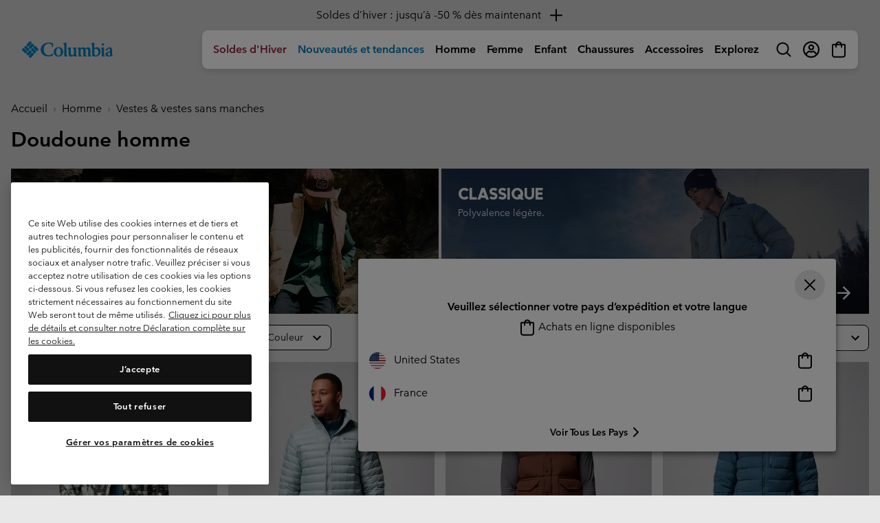

--- FILE ---
content_type: text/html
request_url: https://tzm.px-cloud.net/ns?c=fdedd790-f2e9-11f0-847d-b9f0d3d0028c
body_size: 176
content:
AmPuzwCESqiUpa2xlJySIeCdG8QHngVr2SVWjXQvXJ9GqyzSC8nbHuHxvs7qArlGo5PI60463Nhx8w2Y0mPTmXu0IADJP8ohpUvnOgOIhRJwfKK3lDd7CUIAbXl0lw9TulDKlOM18mw923S5zbMs-A23tpODezOas2h0onRprR1RHw==

--- FILE ---
content_type: text/javascript; charset=utf-8
request_url: https://p.cquotient.com/pebble?tla=bcpx-Columbia_FR&activityType=viewCategory&callback=CQuotient._act_callback0&cookieId=abpDggC0YS0eIxxehjHIvaPtNR&userId=&emailId=&products=id%3A%3A2098394%7C%7Csku%3A%3A%3B%3Bid%3A%3A2134222%7C%7Csku%3A%3A%3B%3Bid%3A%3A2141851%7C%7Csku%3A%3A%3B%3Bid%3A%3A2133972%7C%7Csku%3A%3A%3B%3Bid%3A%3A198711135392%7C%7Csku%3A%3A%3B%3Bid%3A%3A198711135323%7C%7Csku%3A%3A%3B%3Bid%3A%3A195981269574%7C%7Csku%3A%3A%3B%3Bid%3A%3A198711137020%7C%7Csku%3A%3A%3B%3Bid%3A%3A2134141%7C%7Csku%3A%3A%3B%3Bid%3A%3A198711141355%7C%7Csku%3A%3A%3B%3Bid%3A%3A2134131%7C%7Csku%3A%3A%3B%3Bid%3A%3A2134212%7C%7Csku%3A%3A%3B%3Bid%3A%3A2138362%7C%7Csku%3A%3A%3B%3Bid%3A%3A2134281%7C%7Csku%3A%3A%3B%3Bid%3A%3A198711141300%7C%7Csku%3A%3A%3B%3Bid%3A%3A2086942%7C%7Csku%3A%3A%3B%3Bid%3A%3A2050951%7C%7Csku%3A%3A%3B%3Bid%3A%3A2086912%7C%7Csku%3A%3A%3B%3Bid%3A%3A2086894%7C%7Csku%3A%3A%3B%3Bid%3A%3A2086115%7C%7Csku%3A%3A%3B%3Bid%3A%3A198711198519%7C%7Csku%3A%3A%3B%3Bid%3A%3A198711264207%7C%7Csku%3A%3A%3B%3Bid%3A%3A195981269512%7C%7Csku%3A%3A%3B%3Bid%3A%3A195981071849%7C%7Csku%3A%3A%3B%3Bid%3A%3A2086294%7C%7Csku%3A%3A%3B%3Bid%3A%3A2126101%7C%7Csku%3A%3A%3B%3Bid%3A%3A195982451701%7C%7Csku%3A%3A%3B%3Bid%3A%3A195982451626%7C%7Csku%3A%3A%3B%3Bid%3A%3A2086314%7C%7Csku%3A%3A%3B%3Bid%3A%3A2098742%7C%7Csku%3A%3A%3B%3Bid%3A%3A2086841%7C%7Csku%3A%3A%3B%3Bid%3A%3A1738032%7C%7Csku%3A%3A&categoryId=men-jacketsVests-down&refinements=%5B%7B%22name%22%3A%22Category%22%2C%22value%22%3A%22men-jacketsVests-down%22%7D%5D&personalized=true&sortingRule=Recent%20Top%20Selling%20units%20(category)&realm=BCPX&siteId=Columbia_FR&instanceType=prd&queryLocale=fr_FR&locale=fr_FR&referrer=&currentLocation=https%3A%2F%2Fwww.columbiasportswear.fr%2FFR%2Fc%2Fdoudounes-homme%3Fsz%3D36%26start%3D20&ls=true&_=1768574731963&v=v3.1.3&fbPixelId=__UNKNOWN__
body_size: 269
content:
/**/ typeof CQuotient._act_callback0 === 'function' && CQuotient._act_callback0([{"k":"__cq_uuid","v":"abpDggC0YS0eIxxehjHIvaPtNR","m":34128000},{"k":"__cq_seg","v":"0~0.00!1~0.00!2~0.00!3~0.00!4~0.00!5~0.00!6~0.00!7~0.00!8~0.00!9~0.00","m":2592000}]);